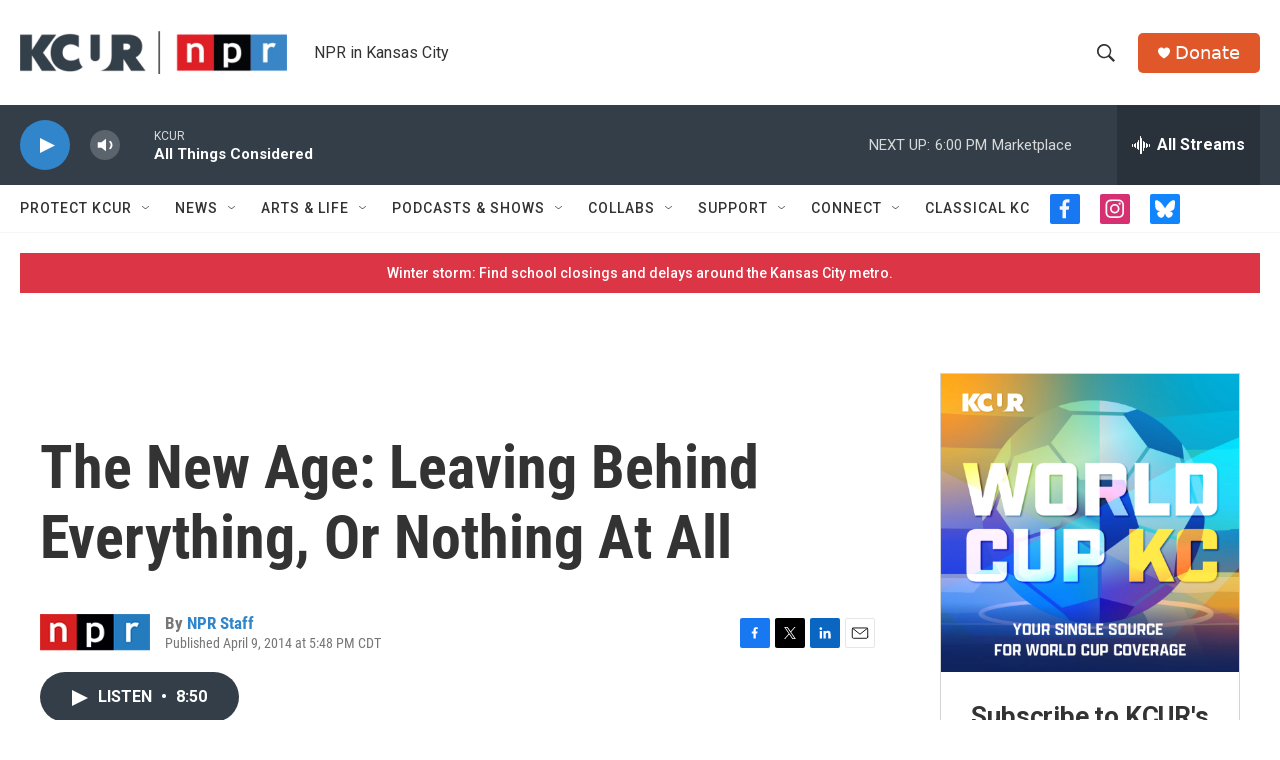

--- FILE ---
content_type: text/html; charset=utf-8
request_url: https://www.google.com/recaptcha/api2/aframe
body_size: 248
content:
<!DOCTYPE HTML><html><head><meta http-equiv="content-type" content="text/html; charset=UTF-8"></head><body><script nonce="JOgkbJcBCmm677tKy6NZaA">/** Anti-fraud and anti-abuse applications only. See google.com/recaptcha */ try{var clients={'sodar':'https://pagead2.googlesyndication.com/pagead/sodar?'};window.addEventListener("message",function(a){try{if(a.source===window.parent){var b=JSON.parse(a.data);var c=clients[b['id']];if(c){var d=document.createElement('img');d.src=c+b['params']+'&rc='+(localStorage.getItem("rc::a")?sessionStorage.getItem("rc::b"):"");window.document.body.appendChild(d);sessionStorage.setItem("rc::e",parseInt(sessionStorage.getItem("rc::e")||0)+1);localStorage.setItem("rc::h",'1769471799114');}}}catch(b){}});window.parent.postMessage("_grecaptcha_ready", "*");}catch(b){}</script></body></html>